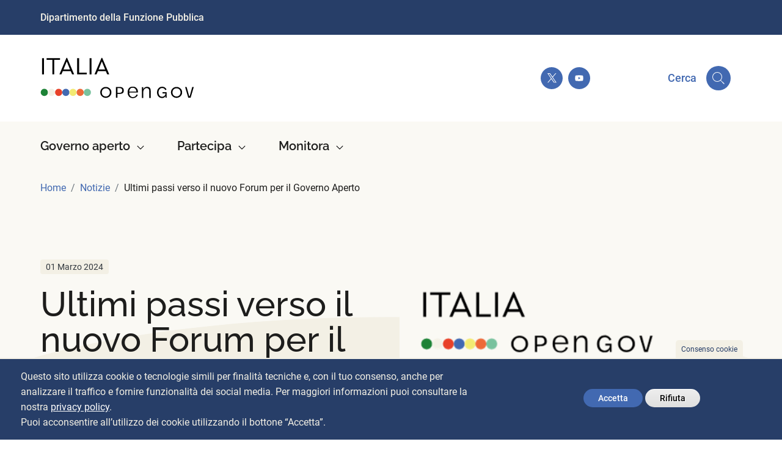

--- FILE ---
content_type: text/html; charset=UTF-8
request_url: https://open.gov.it/notizie/ultimi-passi-verso-forum-governo-aperto
body_size: 14958
content:
<!DOCTYPE html>
<html lang="it" dir="ltr" prefix="og: https://ogp.me/ns#">
  <head>
    <meta charset="utf-8" />
<script async src="https://www.googletagmanager.com/gtag/js?id=UA-110336918-9"></script>
<script>window.dataLayer = window.dataLayer || [];function gtag(){dataLayer.push(arguments)};gtag("js", new Date());gtag("set", "developer_id.dMDhkMT", true);gtag("config", "UA-110336918-9", {"groups":"default","anonymize_ip":true,"page_placeholder":"PLACEHOLDER_page_path","allow_ad_personalization_signals":false});</script>
<script>var _paq = _paq || [];(function(){var u=(("https:" == document.location.protocol) ? "https://dmlws-analytics.sogei.it/piwik/" : "https://dmlws-analytics.sogei.it/piwik/");_paq.push(["setSiteId", "59"]);_paq.push(["setTrackerUrl", u+"matomo.php"]);_paq.push(["setDoNotTrack", 1]);if (!window.matomo_search_results_active) {_paq.push(["trackPageView"]);}_paq.push(["setIgnoreClasses", ["no-tracking","colorbox"]]);_paq.push(["enableLinkTracking"]);var d=document,g=d.createElement("script"),s=d.getElementsByTagName("script")[0];g.type="text/javascript";g.defer=true;g.async=true;g.src=u+"matomo.js";s.parentNode.insertBefore(g,s);})();</script>
<meta name="description" content="Sono 38 le organizzazioni candidantesi per il Forum 2024/2027!" />
<link rel="canonical" href="https://open.gov.it/notizie/ultimi-passi-verso-forum-governo-aperto" />
<meta name="Generator" content="Drupal 10 (https://www.drupal.org)" />
<meta name="MobileOptimized" content="width" />
<meta name="HandheldFriendly" content="true" />
<meta name="viewport" content="width=device-width, initial-scale=1, shrink-to-fit=no" />
<style>div#sliding-popup, div#sliding-popup .eu-cookie-withdraw-banner, .eu-cookie-withdraw-tab {background: #273e68} div#sliding-popup.eu-cookie-withdraw-wrapper { background: transparent; } #sliding-popup h1, #sliding-popup h2, #sliding-popup h3, #sliding-popup p, #sliding-popup label, #sliding-popup div, .eu-cookie-compliance-more-button, .eu-cookie-compliance-secondary-button, .eu-cookie-withdraw-tab { color: #f3f0e5;} .eu-cookie-withdraw-tab { border-color: #f3f0e5;}</style>
<meta http-equiv="x-ua-compatible" content="ie=edge" />
<link rel="icon" href="/themes/custom/opengov/assets/favicon/favicon.ico" type="image/vnd.microsoft.icon" />
<link rel="alternate" hreflang="it" href="https://open.gov.it/notizie/ultimi-passi-verso-forum-governo-aperto" />
<script src="/sites/default/files/eu_cookie_compliance/eu_cookie_compliance.script.js?t29ylx" defer></script>
<script>window.a2a_config=window.a2a_config||{};a2a_config.callbacks=[];a2a_config.overlays=[];a2a_config.templates={};a2a_config.icon_color = "#4269b1";
a2a_config.orientation = "down";</script>

    <title>Ultimi passi verso il nuovo Forum per il Governo Aperto | Italia Open Gov</title>
    <link rel="stylesheet" media="all" href="/sites/default/files/css/css_XzUApe3Jix7g_yBT3QlDUCg8LSFMkkztleqpdokDoZI.css?delta=0&amp;language=it&amp;theme=opengov&amp;include=[base64]" />
<link rel="stylesheet" media="all" href="/sites/default/files/css/css_o6GrN2flcuUSIdCmZaQ1fBXXna_NmnMd05N9bofgYxc.css?delta=1&amp;language=it&amp;theme=opengov&amp;include=[base64]" />

    
  </head>
  <body class="layout-no-sidebars page-node-1114 node-1114 path-node node--type-news">
    <div class="skiplinks">
      <div class="container">
        <div class="row">
          <div class="col-12">
            <a class="sr-only sr-only-focusable" href="#main-content">Salta al contenuto principale</a>
            <a class="sr-only sr-only-focusable" href="#block-navigazioneprincipale">Skip to main navigation</a>
          </div>
        </div>
      </div>
    </div>
    
      <div class="dialog-off-canvas-main-canvas" data-off-canvas-main-canvas>
    <div id="page-wrapper">
  <div id="page">
    <header id="header" class="header" role="banner" aria-label="Intestazione del sito">
						<nav class="navbar navbar-dark bg-dark-blue" id="navbar-top">
									<div class="container">
										
					  <section class="region region-top-header hstack gap-2 justify-content-between align-items-center w-100">
    <nav role="navigation" aria-labelledby="block-topheadermenu-menu" id="block-topheadermenu" class="settings-tray-editable block block-menu navigation menu--top-header-menu" data-drupal-settingstray="editable">
            
  <h2 class="visually-hidden" id="block-topheadermenu-menu">Top Header Menu</h2>
  

        
                  <ul class="clearfix nav" data-component-id="bootstrap_barrio:menu">
                    <li class="nav-item">
                <a href="https://www.funzionepubblica.gov.it/" class="nav-link nav-link-https--wwwfunzionepubblicagovit-">Dipartimento della Funzione Pubblica</a>
              </li>
        </ul>
  



  </nav>

  </section>

															</div>
							</nav>
				<nav class="navbar navbar-light bg-white navbar-expand-lg" id="navbar-main">
			<div class="w-100 opengov-header-logo-social">
									<div class="container">
										<div class="opengov-header_container d-flex align-items-center">
						<button class="navbar-toggler collapsed" type="button" data-bs-toggle="collapse" data-bs-target="#CollapsingNavbar" aria-controls="CollapsingNavbar" aria-expanded="false" aria-label="Toggle navigation">
							<span class="navbar-toggler-icon"></span>
						</button>
						    <div class="opengov-logo-container">
    <a href="/" title="Home" rel="home" class="navbar-brand">
              <img src="/themes/custom/opengov/logo.svg" alt="Home" class="img-fluid d-inline-block align-top" />
            <span class="ml-2 d-none d-md-inline"></span>
    </a>
  </div>
<nav role="navigation" aria-labelledby="block-socialmenu-menu" id="block-socialmenu" class="settings-tray-editable block block-menu navigation menu--social-menu" data-drupal-settingstray="editable">
            
  <h2 class="visually-hidden" id="block-socialmenu-menu">Social Menu</h2>
  

        
              <ul class="clearfix nav">
                    <li class="nav-item">

                
        <a href="https://twitter.com/opengovitaly"  class="nav-link nav-item__social-icons nav-item__twitter-icon nav-link-https--twittercom-opengovitaly">
          <span class="visually-hidden">Open Gov Italia su Twitter</span>
        </a>

              </li>
                <li class="nav-item">

                
        <a href="https://www.youtube.com/channel/UCosreVXpcLHuQGHjc5CvGeg"  class="nav-link nav-item__social-icons nav-item__youtube-icon nav-link-https--wwwyoutubecom-channel-ucosrevxpclhuqghjc5cvgeg">
          <span class="visually-hidden">Open Gov Italia su Youtube</span>
        </a>

              </li>
        </ul>
  


  </nav>
<nav role="navigation" aria-labelledby="block-contentsearchblock-menu"  id="block-contentsearchblock" class="settings-tray-editable block block-menu navigation opengov-search" data-drupal-settingstray="editable">

	<button class="opengov-search__button btn btn-lg d-flex align-items-center" data-bs-toggle="modal" data-bs-target="#searchModal">
		<span class="opengov-search__label me-3">
			Cerca
		</span>
		  


<div class="opengov-icon">
  <span  class="opengov-icon__kit_sprite svg-wrapper d-flex justify-content-center align-items-center opengov-search__icon">
          
<svg class="">
  <use
    href="/themes/custom/opengov/assets/sprite_svg/sprite.svg#it-search"
    xlink:href="/themes/custom/opengov/assets/sprite_svg/sprite.svg#it-search">
  </use>
</svg>
      </span>
</div>

	</button>


			<div class="modal fade" id="searchModal" tabindex="-1" aria-labelledby="searchModalLabel" aria-hidden="true">
			<div class="modal-dialog modal-xl modal-fullscreen-lg-down">
				<div class="modal-content">
					<div class="modal-header">
						<button data-bs-dismiss="modal" aria-label="Close" class="btn btn-sm back-icon-bg me-2">
							  


<div class="opengov-icon">
  <span  class="opengov-icon__kit_sprite svg-wrapper d-flex justify-content-center align-items-center">
          
<svg class="">
  <use
    href="/themes/custom/opengov/assets/sprite_svg/sprite.svg#it-arrow-left"
    xlink:href="/themes/custom/opengov/assets/sprite_svg/sprite.svg#it-arrow-left">
  </use>
</svg>
      </span>
</div>

						</button>
						<h5 class="opengov-title h3" id="searchModalLabel">
							Cerca
						</h5>
						<button type="button" class="btn-close" data-bs-dismiss="modal" aria-label="Close"></button>
					</div>
					<div class="modal-body">
						<div>
  
<form class="content-search-form" data-drupal-selector="content-search-form" action="/notizie/ultimi-passi-verso-forum-governo-aperto" method="post" id="content-search-form" accept-charset="UTF-8">
  




        
  <div class="js-form-item js-form-type-textfield form-type-textfield js-form-item-key form-item-key form-no-label mb-3">
          <label for="edit-key" class="visually-hidden">Cerca</label>
              <div class="input-group">
              <div class="input-group-prepend">
        <span class="field-prefix input-group-text"><span class="content-search-lens-icon">
  <svg xmlns="http://www.w3.org/2000/svg" width="32" height="32" fill="#00295A" class="bi bi-search" viewBox="-4 -4 24 24">
    <path d="M11.742 10.344a6.5 6.5 0 1 0-1.397 1.398h-.001c.03.04.062.078.098.115l3.85 3.85a1 1 0 0 0 1.415-1.414l-3.85-3.85a1.007 1.007 0 0 0-.115-.1zM12 6.5a5.5 5.5 0 1 1-11 0 5.5 5.5 0 0 1 11 0z"/>
  </svg>
</span>
</span>
      </div>
            <input placeholder="Cerca contenuti su Italia Open Gov" data-drupal-selector="edit-key" type="text" id="edit-key" name="key" value="" size="60" maxlength="128" class="form-control" />

          <div class="input-group-append">
        <span class="field-suffix input-group-text"><span class="opengov-search-options">
  <span class="opengov-search-options--clear">
    <svg xmlns="http://www.w3.org/2000/svg" width="32" height="32" fill="currentColor" class="bi bi-x" viewBox="0 0 16 16">
      <path d="M4.646 4.646a.5.5 0 0 1 .708 0L8 7.293l2.646-2.647a.5.5 0 0 1 .708.708L8.707 8l2.647 2.646a.5.5 0 0 1-.708.708L8 8.707l-2.646 2.647a.5.5 0 0 1-.708-.708L7.293 8 4.646 5.354a.5.5 0 0 1 0-.708z"/>
    </svg>
  </span>
</span>
</span>
      </div>
              </div>
                  </div>
<div data-drupal-selector="search-suggestions" id="search-suggestions" class="js-form-wrapper form-wrapper mb-3"></div>
<input autocomplete="off" data-drupal-selector="form-e0fugrosjomlkbrbmwdybrvaw3wniel8he4epokcxi" type="hidden" name="form_build_id" value="form--e0FUGRosJoMlKBrbMwDyBRvAw3WNIEl8he4ePokCXI" class="form-control" />
<input data-drupal-selector="edit-content-search-form" type="hidden" name="form_id" value="content_search_form" class="form-control" />
<div data-drupal-selector="edit-actions" class="form-actions js-form-wrapper form-wrapper mb-3" id="edit-actions--2"><button class="content-search-submit btn-outline-primary button js-form-submit form-submit btn" data-drupal-selector="edit-submit" type="submit" id="edit-submit" name="content_submit" value="Ricerca avanzata">Ricerca avanzata</button>
</div>

</form>

</div>

					</div>
				</div>
			</div>
		</div>
	</nav>


					</div>
										</div>
							</div>

							<div class="w-100 opengov-nav-menu">
					<div class="container">
						<div class="collapse navbar-collapse justify-content-start opengov-collapse-menu" id="CollapsingNavbar">
															  <nav role="navigation" aria-labelledby="block-navigazioneprincipale-menu" id="block-navigazioneprincipale" class="settings-tray-editable block block-menu navigation menu--main" data-drupal-settingstray="editable">
            
  <h2 class="visually-hidden" id="block-navigazioneprincipale-menu">Navigazione principale</h2>
  

        
              <ul id="block-navigazioneprincipale" class="clearfix nav navbar-nav">
    
                      <li class="nav-item menu-item--expanded">
                                    <a href="" class="nav-link dropdown-toggle nav-link-" data-bs-toggle="dropdown" aria-expanded="false" aria-haspopup="true">Governo aperto</a>
                        <ul class="dropdown-menu">
    
                      <li class="nav-item menu-item--expanded submenu-under-link">
                                    <a href="/governo-aperto" class="nav-link--governo-aperto" data-drupal-link-system-path="node/19">Governo aperto</a>
                        <ul id="block-navigazioneprincipale" class="clearfix nav navbar-nav">
    
                      <li class="nav-item submenu-under-link">
                          <a href="/governo-aperto/guida-gli-scettici" class="nav-link--governo-aperto-guida-gli-scettici" data-drupal-link-system-path="node/605">Guida per gli scettici</a>
              </li>
    
    </ul>
  
              </li>
                      <li class="nav-item menu-item--collapsed submenu-under-link">
                          <a href="/governo-aperto/italia-ogp" class="nav-link--governo-aperto-italia-ogp" data-drupal-link-system-path="node/29">Italia in OGP</a>
              </li>
                      <li class="nav-item menu-item--expanded">
                                    <a href="/governo-aperto/piano-azione-nazionale" class="nav-link--governo-aperto-piano-azione-nazionale" data-drupal-link-system-path="node/530">Piano d’Azione Nazionale</a>
                        <ul id="block-navigazioneprincipale" class="clearfix nav navbar-nav">
    
                      <li class="nav-item submenu-under-link">
                          <a href="/governo-aperto/piano-nazionale/6nap" class="nav-link--governo-aperto-piano-nazionale-6nap" data-drupal-link-system-path="node/1409">6° Piano d’Azione Nazionale per il governo aperto</a>
              </li>
                      <li class="nav-item submenu-under-link">
                          <a href="/governo-aperto/piano-nazionale/5nap" class="nav-link--governo-aperto-piano-nazionale-5nap" data-drupal-link-system-path="node/52">5° Piano d’Azione Nazionale per il governo aperto</a>
              </li>
                      <li class="nav-item submenu-under-link">
                          <a href="/governo-aperto/piano-nazionale/4nap" class="nav-link--governo-aperto-piano-nazionale-4nap" data-drupal-link-system-path="node/38">4° Piano d’Azione Nazionale per il governo aperto</a>
              </li>
                      <li class="nav-item submenu-under-link">
                          <a href="/governo-aperto/piano-azione-nazionale#consulta-le-edizioni-precedenti" class="nav-link--governo-aperto-piano-azione-nazionaleconsulta-le-edizioni-precedenti" data-drupal-link-system-path="node/530">Edizioni precedenti</a>
              </li>
    
    </ul>
  
              </li>
    
    </ul>
  
              </li>
                      <li class="nav-item menu-item--expanded">
                                    <a href="" class="nav-link dropdown-toggle nav-link-" data-bs-toggle="dropdown" aria-expanded="false" aria-haspopup="true">Partecipa</a>
                        <ul class="dropdown-menu">
    
                      <li class="nav-item menu-item--expanded">
                                    <a href="/partecipa/fare-governo-aperto" class="nav-link--partecipa-fare-governo-aperto" data-drupal-link-system-path="node/676">Fare governo aperto</a>
                        <ul id="block-navigazioneprincipale" class="clearfix nav navbar-nav">
    
                      <li class="nav-item submenu-under-link">
                          <a href="/partecipa/governo-aperto/hub-partecipazione" class="nav-link--partecipa-governo-aperto-hub-partecipazione" data-drupal-link-system-path="node/970">Hub Partecipazione</a>
              </li>
                      <li class="nav-item submenu-under-link">
                          <a href="/partecipa/governo-aperto/piattaforma-partecipa" target="_self" class="nav-link--partecipa-governo-aperto-piattaforma-partecipa" data-drupal-link-system-path="node/853">Piattaforma ParteciPa</a>
              </li>
                      <li class="nav-item submenu-under-link">
                          <a href="/partecipa/governo-aperto/esperienze" class="nav-link--partecipa-governo-aperto-esperienze" data-drupal-link-system-path="node/686">Esperienze</a>
              </li>
                      <li class="nav-item submenu-under-link">
                          <a href="/partecipa/governo-aperto/corsi-online" class="nav-link--partecipa-governo-aperto-corsi-online" data-drupal-link-system-path="node/790">Corsi online</a>
              </li>
    
    </ul>
  
              </li>
                      <li class="nav-item menu-item--expanded submenu-under-link">
                                    <a href="/partecipa/community-ogp-italia" class="nav-link--partecipa-community-ogp-italia" data-drupal-link-system-path="node/60">Community OGP Italia</a>
                        <ul id="block-navigazioneprincipale" class="clearfix nav navbar-nav">
    
                      <li class="nav-item submenu-under-link">
                          <a href="/partecipa/community-ogp-italia/forum-governo-aperto" class="nav-link--partecipa-community-ogp-italia-forum-governo-aperto" data-drupal-link-system-path="node/1299">Forum per il governo aperto</a>
              </li>
                      <li class="nav-item submenu-under-link">
                          <a href="/partecipa/community-ogp-italia/forum-multistakeholder-2022-2023" class="nav-link--partecipa-community-ogp-italia-forum-multistakeholder-2022-2023" data-drupal-link-system-path="node/610">Forum Multistakeholder 22-23</a>
              </li>
    
    </ul>
  
              </li>
                      <li class="nav-item menu-item--expanded">
                                    <a href="/partecipa/open-gov-week" class="nav-link--partecipa-open-gov-week" data-drupal-link-system-path="node/460">Open Gov Week</a>
                        <ul id="block-navigazioneprincipale" class="clearfix nav navbar-nav">
    
                      <li class="nav-item submenu-under-link">
                          <a href="/partecipa/open-gov-week/2025" class="nav-link--partecipa-open-gov-week-2025" data-drupal-link-system-path="node/1587">Open Gov Week 2025</a>
              </li>
                      <li class="nav-item submenu-under-link">
                          <a href="/partecipa/open-gov-week/2024" class="nav-link--partecipa-open-gov-week-2024" data-drupal-link-system-path="node/1328">Open Gov Week 2024</a>
              </li>
                      <li class="nav-item submenu-under-link">
                          <a href="/partecipa/open-gov-week/2023" class="nav-link--partecipa-open-gov-week-2023" data-drupal-link-system-path="node/830">Open Gov Week 2023</a>
              </li>
                      <li class="nav-item submenu-under-link">
                          <a href="/partecipa/open-gov-week/2022" class="nav-link--partecipa-open-gov-week-2022" data-drupal-link-system-path="node/458">Open Gov Week 2022</a>
              </li>
    
    </ul>
  
              </li>
                      <li class="nav-item menu-item--expanded submenu-under-link">
                                    <a href="/partecipa/premio-open-gov-champion" class="nav-link--partecipa-premio-open-gov-champion" data-drupal-link-system-path="node/459">Premio Opengov Champion</a>
                        <ul id="block-navigazioneprincipale" class="clearfix nav navbar-nav">
    
                      <li class="nav-item submenu-under-link">
                          <a href="/partecipa/premio-opengov-champion/2022" class="nav-link--partecipa-premio-opengov-champion-2022" data-drupal-link-system-path="node/483">Premio Open Gov Champion 2022</a>
              </li>
                      <li class="nav-item submenu-under-link">
                          <a href="/partecipa/premio-opengov-champion/2021" class="nav-link--partecipa-premio-opengov-champion-2021" data-drupal-link-system-path="node/68">Premio Open Gov Champion 2021</a>
              </li>
    
    </ul>
  
              </li>
    
    </ul>
  
              </li>
                      <li class="nav-item menu-item--expanded submenu-under-link">
                                    <a href="" class="nav-link dropdown-toggle nav-link-" data-bs-toggle="dropdown" aria-expanded="false" aria-haspopup="true">Monitora</a>
                        <ul class="dropdown-menu">
    
                      <li class="nav-item menu-item--expanded submenu-under-link">
                                    <a href="/monitora/monitora" class="nav-link--monitora-monitora" data-drupal-link-system-path="node/151">Monitora</a>
                        <ul id="block-navigazioneprincipale" class="clearfix nav navbar-nav">
    
                      <li class="nav-item submenu-under-link">
                          <a href="/governo-aperto/piano-nazionale/6nap/monitoraggio" class="nav-link--governo-aperto-piano-nazionale-6nap-monitoraggio" data-drupal-link-system-path="node/1480">Avanzamento 6NAP</a>
              </li>
                      <li class="nav-item submenu-under-link">
                          <a href="/governo-aperto/piano-nazionale/5nap/monitoraggio" class="nav-link--governo-aperto-piano-nazionale-5nap-monitoraggio" data-drupal-link-system-path="node/643">Avanzamento 5NAP</a>
              </li>
    
    </ul>
  
              </li>
    
    </ul>
  
              </li>
    
    </ul>
  


  </nav>


																						</div>
												</div>
					</div>
											</div>
</nav></header>

          <div class="highlighted">
        <aside class="container-fluid section clearfix" role="complementary">
            <div data-drupal-messages-fallback class="hidden"></div>


        </aside>
      </div>
            <div id="main-wrapper" class="layout-main-wrapper clearfix">
              <div id="main" class="container-fluid p-0">
            <div id="block-breadcrumbs" class="settings-tray-editable block block-system block-system-breadcrumb-block" data-drupal-settingstray="editable">
	
		
			<div class="content container">
			
  <nav role="navigation" aria-label="breadcrumb" style="">
  <ol class="breadcrumb">
            <li class="breadcrumb-item">
        <a href="/">Home</a>
      </li>
                <li class="breadcrumb-item">
        <a href="/notizie">Notizie</a>
      </li>
                <li class="breadcrumb-item active">
        Ultimi passi verso il nuovo Forum per il Governo Aperto
      </li>
        </ol>
</nav>


		</div>
	</div>


          <div class="row g-0 row-offcanvas row-offcanvas-left clearfix">
              <main class="main-content col" id="content" role="main">
                <section class="section">
                  <a id="main-content" tabindex="-1"></a>
                    <div id="block-main-page-content" class="block block-system block-system-main-block">
  
    
      <div class="content">
      

<article class="node node--type-news node--view-mode-full clearfix">
  <header>
    
        
      </header>
  <div class="node__content clearfix">
    



  <div  class="opengov-layout-page-detail">
    <div class="opengov-layout-page-detail__header">
      <div class="container">
        <div class="row align-items-center">
          
                      <div  class="opengov-layout-page-detail__header-first col-12 col-lg-6 order-2 order-lg-1 mt-2 mt-lg-0">
              <div class="block block-layout-builder block-field-blocknodenewsfield-date">
  
    
      <div class="content">
      
<div class="field field--name-field-date field--type-datetime field--label-hidden">
		    

<div  class="opengov-badge opengov-badge--default badge bg-default" >
   <time datetime="2024-03-01T12:00:00Z" class="datetime">01 Marzo 2024</time>

</div>

	</div>

    </div>
  </div>
<div class="block block-layout-builder block-field-blocknodenewstitle">
  
    
      <div class="content">
      <h1 class="field field--name-title field--type-string field--label-hidden">Ultimi passi verso il nuovo Forum per il Governo Aperto</h1>

    </div>
  </div>

            </div>
          
                      <div  class="opengov-layout-page-detail__header-second col-12 order-1 order-lg-2 col-lg-6 order-1 order-lg-2">
              <div class="block block-layout-builder block-field-blocknodenewsfield-media-image">
  
    
      <div class="content">
      <div class="field field-name-field-media-image"><div class="opengov_ds-images">
  <div class="field field-name-field-media-image">    <picture>
                  <source srcset="/sites/default/files/styles/opengov_landscape_large_679_404/public/media/images/2023-10/Card_consulta_ogp.png?itok=fJ0vjj_R 1x, /sites/default/files/styles/opengov_landscape_large_679_404/public/media/images/2023-10/Card_consulta_ogp.png?itok=fJ0vjj_R 2x" media="(min-width: 576px)" type="image/png" width="679" height="404"/>
              <source srcset="/sites/default/files/styles/opengov_landscape_small_431_256/public/media/images/2023-10/Card_consulta_ogp.png?itok=m9YHz_kv 1x, /sites/default/files/styles/opengov_landscape_small_431_256/public/media/images/2023-10/Card_consulta_ogp.png?itok=m9YHz_kv 2x" type="image/png" width="431" height="256"/>
                  <img loading="eager" width="431" height="256" src="/sites/default/files/styles/opengov_landscape_small_431_256/public/media/images/2023-10/Card_consulta_ogp.png?itok=m9YHz_kv" alt="Consultazione_strategia_open_gov" title="Strategia nazionale per il Governo aperto" />

  </picture>

</div>

</div>
</div>

    </div>
  </div>

            </div>
          
                  </div>
      </div>
    </div>

        <section class="opengov-layout-page-detail__pre-content-first">
  <div class="container">
    <div class="row">
      <div class="opengov-layout-page-detail__content-wrapper d-flex align-items-center">
        <div class="block block-layout-builder block-extra-field-blocknodenewsaddtoany">
  
    
      <div class="content">
      <div id="add-to-any" class="share add-to-any"><div class="dropdown"><button class="btn btn-social-share d-flex align-items-cente ms-n4 top-100" type="button" id="dropdownMenuSocial" data-bs-toggle="dropdown" aria-expanded="false"><svg class="opengov-a2a-svg me-2"><use
    href="/themes/custom/opengov/assets/sprite_svg/sprite.svg#it-share"
    xlink:href="/themes/custom/opengov/assets/sprite_svg/sprite.svg#it-share"></use></svg>

      Share

        
<svg class="opengov-a2a-svg it-expand ms-2"><use
    href="/themes/custom/opengov/assets/sprite_svg/sprite.svg#it-expand"
    xlink:href="/themes/custom/opengov/assets/sprite_svg/sprite.svg#it-expand"></use></svg></button><ul class="dropdown-menu p-4" aria-labelledby="dropdownMenuSocial"><li><span class="a2a_kit a2a_kit_size_15 addtoany_list dropdown-item d-flex flex-column p-0" data-a2a-url="https://open.gov.it/notizie/ultimi-passi-verso-forum-governo-aperto" data-a2a-title="Ultimi passi verso il nuovo Forum per il Governo Aperto"><a class="a2a_button_twitter py-2  opengov-a2a-icon">Twitter</a><a class="a2a_button_facebook py-2  opengov-a2a-icon">Facebook</a><a class="a2a_button_linkedin py-2  opengov-a2a-icon">Linkedin</a><a class="a2a_button_telegram py-2  opengov-a2a-icon">Telegram</a><a class="a2a_button_email py-2  opengov-a2a-icon">Mail</a></span></li></ul></div></div>
    </div>
  </div>
<div class="block block-layout-builder block-field-blocknodenewsfield-reading-time">
  
    
      <div class="content">
      
<div class="field field--name-field-reading-time field--type-integer field--label-hidden ms-2">
        <div>
      <svg class="me-2">
        <use
          href="/themes/custom/opengov/assets/sprite_svg/sprite.svg#it-clock"
          xlink:href="/themes/custom/opengov/assets/sprite_svg/sprite.svg#it-clock">
        </use>
      </svg>
      <span class="align-middle fst-italic">
        4<span class="text-lowercase">' Di lettura</span>
      </span>
    </div>
  </div>
    </div>
  </div>

      </div>
    </div>
  </div>
</section>


<section class="opengov-layout-page-detail__content">
  <div class="container">
    <div class="row">
              <div  class="col-12 col-lg-8 opengov-layout-page-detail__main">
          <div class="block block-layout-builder block-extra-field-blocknodenewscontent-moderation-control">
  
    
      <div class="content">
      
    </div>
  </div>
<div class="block block-layout-builder block-extra-field-blocknodenewstoc-js">
  
    
      <div class="content">
      
<div id="sticky-anchor"></div>
<div  class="toc-js opengov-tocjs" id="toc-js-node-1114" data-selectors=":not(&#039;#upper-feedback-content&#039;) &gt; h2" data-selectors-minimum="1" data-container=".node" data-prefix="" data-list-type="ul" data-back-to-top="0" data-back-to-top-label="Torna su" data-smooth-scrolling="1" data-scroll-to-offset="0" data-highlight-on-scroll="1" data-highlight-offset="100" data-sticky="0" data-sticky-offset="0" data-sticky-stop="" data-sticky-stop-padding="0">
  <div  class="toc-title h2">Indice della pagina</div>
  <nav aria-label="Indice della pagina"></nav>
</div>

    </div>
  </div>
<div class="block block-layout-builder block-field-blocknodenewsbody">
  
    
      <div class="content">
      
            <div class="clearfix text-formatted field field--name-body field--type-text-with-summary field--label-hidden field__item"><p>Sono 38 le organizzazioni candidantesi per il mandato del Forum 2024/2027! Un esito che dimostra l’importanza attribuita dalla società civile al voler essere al fianco delle amministrazioni pubbliche nelle politiche di apertura promosse dall’Italia, membro della partnership mondiale per il governo aperto. Significativa e ampia nel complesso la partecipazione che vede coinvolte 15 PA e 23 OSC della Community OGPIT.&nbsp;</p>

<p><br>
È in corso la verifica dei requisiti previsti dal Regolamento del Forum e gli stessi dovranno risultare perfezionati entro il 12 marzo, a valle della definizione della nuova composizione del Forum. &nbsp;Le riunione, che porteranno a selezionare gli 11 rappresentanti previsti per ciascuna delle componenti, si terranno <strong>on line il 4 marzo</strong> e saranno &nbsp;aperte, con diritto di voto, alle organizzazioni interessate a partecipare. &nbsp;Gli orari previsti sono: 12.00/13.00 per le PA &nbsp;e 15.30/16.30 per le OSC.<br>
&nbsp;<br>
Apposita mail, con le modalità di iscrizione e l’orario, sarà inviata a breve alle organizzazioni aderenti alla Community.<br>
Di seguito l’elenco delle candidate: consulta le schede descrittive degli impegni trasformativi proposti accedendovi dai rispettivi link.&nbsp;<br>
&nbsp;<br>
<strong>Organizzazioni della società civile candidate</strong></p>

<ol>
	<li><a href="https://open.gov.it/sites/default/files/media/documents/2024-03/Associazione%20della%20Comunicazione%20Pubblica%20e%20Istituzionale%20-%20Compubblica.pdf" title="Associazione della Comunicazione Pubblica e Istituzionale – Compubblica&nbsp;">Associazione della Comunicazione Pubblica e Istituzionale – Compubblica&nbsp;</a></li>
	<li><a href="https://open.gov.it/sites/default/files/media/documents/2024-03/Associazione%20LibreItalia%20ONLUS.pdf" title="Associazione LibreItalia ONLUS - scheda">&nbsp;Associazione LibreItalia ONLUS</a></li>
	<li><a href="https://open.gov.it/sites/default/files/media/documents/2024-03/Associazione%20_Lista%20Civica%20La%20Piazza_.pdf" title="Associazione _Lista Civica La Piazza - Scheda">Associazione "Lista Civica La Piazz</a>a"</li>
	<li><a href="https://open.gov.it/sites/default/files/media/documents/2024-03/BiPart%20Impresa%20sociale%20srl.s.pdf" title="BiPart Impresa sociale srl.s  - scheda">BiPart Impresa sociale srl</a></li>
	<li><a href="https://open.gov.it/sites/default/files/media/documents/2024-03/Federmanager%20Minerva.pdf" title="Federmanager Minerva - scheda">FEDERMANAGER Minerva</a></li>
	<li><a href="https://open.gov.it/sites/default/files/media/documents/2024-03/Fondaca%20Fondazione%20per%20la%20cittadinanza%20attiva%202.pdf" title="Fondaca Fondazione per la cittadinanza attiva - scheda">Fondaca, Fondazione per la cittadinanza attiva</a></li>
	<li><a href="https://open.gov.it/sites/default/files/media/documents/2024-03/FONDAZIONE%20ETICA.pdf" title="FONDAZIONE ETICA - scheda">FONDAZIONE ETICA</a></li>
	<li><a href="https://open.gov.it/sites/default/files/media/documents/2024-03/FONDAZIONE%20PRIORITALIA.s.pdf" title="FONDAZIONE PRIORITALIA.s - scheda">FONDAZIONE PRIORITALIA</a></li>
	<li><a href="https://open.gov.it/sites/default/files/media/documents/2024-03/INCLUSIONE%20DONNA.s.pdf" title="INCLUSIONE DONNA.s - scheda">INCLUSIONE DONNA</a></li>
	<li><a href="https://open.gov.it/sites/default/files/media/documents/2024-03/LIBenter%20L_Italia%20bene%20comune%20nuova%20trasparente%20europea%20responsabile.pdf" title="LIBenter L'Italia bene comune nuova trasparente europea responsabile  - scheda">LIBenter L'Italia bene comune nuova trasparente europea responsabile</a></li>
	<li><a href="https://open.gov.it/sites/default/files/media/documents/2024-03/Moby%20Dick%20ETS.pdf" title="Moby Dick ETS - scheda">Moby Dick ETS</a></li>
	<li><a href="https://open.gov.it/sites/default/files/media/documents/2024-03/Monithon%20Europe%20ETS.pdf" title="Monithon Europe ETS - scheda">Monithon Europe ETS</a></li>
	<li><a href="https://open.gov.it/sites/default/files/media/documents/2024-03/OPEN%20IMPACT%20SRL.s.pdf" title="OPEN IMPACT SRL.s - scheda">OPEN IMPACT SRL</a></li>
	<li><a href="https://open.gov.it/sites/default/files/media/documents/2024-03/PAsocial.pdf" title="PAsocial - scheda">Pasocial</a></li>
	<li><a href="https://open.gov.it/sites/default/files/media/documents/2024-03/PIARC%20Italia.pdf" title="PIARC Italia - scheda">PIARC Italia</a></li>
	<li><a href="https://open.gov.it/sites/default/files/media/documents/2024-03/PIU_%20DEMOCRAZIA%20ITALIA.pdf" title="PIU'_ DEMOCRAZIA ITALIA - scheda">PIU' DEMOCRAZIA ITALIA</a></li>
	<li><a href="https://open.gov.it/sites/default/files/media/documents/2024-03/REACT%20SRL.pdf" title="REACT SRL - scheda">REACT SRL</a></li>
	<li><a href="https://open.gov.it/sites/default/files/media/documents/2024-03/Scuola%20di%20Capitale%20Sociale%20A.p.pdf" title="Schuola di capitale Sociale - scheda">Scuola di Capitale Sociale A.p.s</a></li>
	<li><a href="https://open.gov.it/sites/default/files/media/documents/2024-03/Stati%20Generali%20dell_Innovazione.s.pdf" title="Stati Generali dell_Innovazione.s - scheda">Stati Generali dell'Innovazione</a></li>
	<li><a href="https://open.gov.it/sites/default/files/media/documents/2024-03/The%20Good%20Lobby%20.pdf" title="The Good Lobby - scheda">The Good Lobby</a></li>
	<li><a href="https://open.gov.it/sites/default/files/media/documents/2024-03/Transparency%20International%20Italia.s.pdf" title="Transparency International Italia.s - scheda">Transparency International Italia</a></li>
	<li><a href="https://open.gov.it/sites/default/files/media/documents/2024-03/Web%20Press%20Media%20Reporter%20APS.pdf" title="Web Press Media Reporter APS - scheda">Web Press Media Reporter APS</a></li>
	<li><a href="https://open.gov.it/sites/default/files/media/documents/2024-03/Centro%20Culturale%20San%20Martino%2C%20Regione%20Puglia%20-%20ETS%202.pdf" title="Centro Culturale San Martino, Regione Puglia - scheda">Centro Culturale San Martino, Regione Puglia – ETS</a></li>
</ol>

<p>&nbsp;<br>
<strong>Amministrazioni pubbliche candidate</strong></p>

<ol>
	<li><a href="https://open.gov.it/sites/default/files/media/documents/2024-03/Agenzia%20per%20l_Italia%20Digitale.pdf" title="Agid - scheda">Agenzia per l'Italia Digitale</a></li>
	<li><a href="https://open.gov.it/sites/default/files/media/documents/2024-03/Autorit%C3%A0%20Nazionale%20Anticorruzione.pdf" title="Agid - scheda">ANAC (Autorità Nazionale Anticorruzione)</a></li>
	<li><a href="https://open.gov.it/sites/default/files/media/documents/2024-03/Consiglio%20Nazionale%20dei%20Giovani.pdf" title="Consiglio Nazionale Giovani  - Scheda">Consiglio Nazionale dei Giovani</a></li>
	<li><a href="https://open.gov.it/sites/default/files/media/documents/2024-03/Istituto%20Nazionale%20della%20previdenza%20sociale%20-%20INPS.pdf" title="INPS - Scheda">Istituto Nazionale della Previdenza Social</a>e</li>
	<li><a href="https://open.gov.it/sites/default/files/media/documents/2024-03/MASE%20Ministero%20dell_Ambiente%20e%20della%20Sicurezza%20Energetica.pdf" title="MASE - scheda">MASE Ministero dell’Ambiente e della Sicurezza Energetica</a></li>
	<li><a href="https://open.gov.it/sites/default/files/media/documents/2024-03/DiPE.pdf" title="Dipe - scheda">PCM - Dipartimento per la programmazione ed il coordinamento della politica economica</a></li>
	<li><a href="https://open.gov.it/sites/default/files/media/documents/2024-03/Dipartimento%20per%20la%20Trasformazione%20Digitale_0.pdf" title="Dipartimento Trasformazione Digitale - scheda">PCM - Dipartimento per la Trasformazione Digitale</a></li>
	<li><a href="https://open.gov.it/sites/default/files/media/documents/2024-03/Regione%20Emilia%20Romagna.pdf" title="Regione Emilia Romagna - scheda">Regione Emilia-Romagna</a></li>
	<li><a href="https://open.gov.it/sites/default/files/media/documents/2024-03/Regione%20Liguria.pdf" title="Regione Liguria - scheda">Regione Liguria</a></li>
	<li><a href="https://open.gov.it/sites/default/files/media/documents/2024-03/Regione%20Puglia.pdf" title="Regione Puglia - scheda">Regione Puglia</a></li>
	<li><a href="https://open.gov.it/sites/default/files/media/documents/2024-03/Rete%20Ferroviaria%20Italiana%20SpA.pdf" title="Rete Ferroviaria Italiana - scheda">Rete Ferroviaria Italiana SpA</a></li>
	<li><a href="https://open.gov.it/sites/default/files/media/documents/2024-03/ROMA%20CAPITALE%20-%20Dip%20Decentramento%20Servizi%20delegati%20%20Direzione%20centrale%20serv%20elett%20e%20UO%20Partecipazione.pdf" title="Roma Capitale - scheda">ROMA CAPITALE - Dipartimento Decentramento, Servizi delegati e Città in 15 minuti - Direzione centrale servizi elettorali e U.O. Partecipazione</a></li>
	<li><a href="https://open.gov.it/sites/default/files/media/documents/2024-03/Scuola%20Nazionale%20dell_Amministrazione.pdf" title="SNA  - scheda">Scuola Nazionale dell'Amministrazion</a>e</li>
	<li><a href="https://open.gov.it/sites/default/files/media/documents/2024-03/Unione%20Bassa%20Reggiana.pdf" title="Unione Bassa Reggiana  - scheda">Unione Bassa Reggiana</a></li>
	<li><a href="https://open.gov.it/sites/default/files/media/documents/2024-03/Unione%20della%20Romagna%20Faentina.pdf" title="Unione Romagna Faentina - scheda">Unione della Romagna Faentina</a><br>
	&nbsp;</li>
</ol>

<p>&nbsp;</p></div>
      
    </div>
  </div>
<div id="opg-feedback">
  <div class="icon">
    <svg class="opengov-button__icon">
      <use
        href="/themes/custom/opengov/assets/sprite_svg/sprite.svg#it-comment"
        xlink:href="/themes/custom/opengov/assets/sprite_svg/sprite.svg#it-comment">
      </use>
    </svg>  
  </div>
  <div class="opengov-card opengov-card--box shadowed">
    <div class="opengov-card__content opengov-card__content__blue">
      <div class="opengov-card__body">
                  <div id="feedback-message"><div id="upper-feedback-content"><h2>È stato utile?</h2>
<span class="feedback-yes-button"><input class="feedback-btn feedback-btn__yes button js-form-submit form-submit form-control" id="feedback-yes-button-1114" data-node-id="1114" data-feedback="yes" type="submit" name="op" value="Si" /><label class="visually-hidden" for="feedback-yes-button-1114">Si</label>
</span><span class="feedback-no-button"><input class="feedback-btn feedback-btn__no button js-form-submit form-submit form-control" id="feedback-no-button-1114" data-node-id="1114" data-feedback="no" type="submit" name="op" value="No" /><label class="visually-hidden" for="feedback-no-button-1114">No</label>
</span></div>

<form class="admin-feedback-form" data-drupal-selector="admin-feedback-form" action="/notizie/ultimi-passi-verso-forum-governo-aperto" method="post" id="admin-feedback-form" accept-charset="UTF-8">
  <div id="feedback-msg-result"></div>





  <div class="js-form-item js-form-type-textarea form-type-textarea js-form-item-feedback-message form-item-feedback-message mb-3">
          <label id="edit-feedback-label" for="edit-feedback-message">Extra feedback</label>
                    <div class="form-textarea-wrapper">
  <textarea id="edit-feedback-message" data-drupal-selector="edit-feedback-message" name="feedback_message" rows="5" cols="60" class="form-textarea form-control resize-vertical"></textarea>
</div>

                      </div>
<input id="feedback-id" data-drupal-selector="edit-feedback-id" type="hidden" name="feedback_id" value="" class="form-control" />
<input class="feedback-btn feedback-btn__send-comment button js-form-submit form-submit form-control" data-drupal-selector="edit-feedback-send" type="submit" id="edit-feedback-send" name="op" value="Invia feedback" />
<input autocomplete="off" data-drupal-selector="form-froqofiynnklavmy999pjmdssetks-2a0zww2brpomo" type="hidden" name="form_build_id" value="form-FrOqofiYnNklavmy999PjmdssETks_2A0Zww2BrPOmo" class="form-control" />
<input data-drupal-selector="edit-admin-feedback-form" type="hidden" name="form_id" value="admin_feedback_form" class="form-control" />

</form>
</div>

              </div>
    </div>
  </div>
</div>
        </div>
                    <aside  class="col-12 col-lg-4">
          <div class="block block-layout-builder block-extra-field-blocknodenewstoc-js">
  
    
      <div class="content">
      
<div id="sticky-anchor"></div>
<div  class="toc-js opengov-tocjs" id="toc-js-node-1114" data-selectors=":not(&#039;#upper-feedback-content&#039;) &gt; h2" data-selectors-minimum="1" data-container=".node" data-prefix="" data-list-type="ul" data-back-to-top="0" data-back-to-top-label="Torna su" data-smooth-scrolling="1" data-scroll-to-offset="0" data-highlight-on-scroll="1" data-highlight-offset="100" data-sticky="0" data-sticky-offset="0" data-sticky-stop="" data-sticky-stop-padding="0">
  <div  class="toc-title h2">Indice della pagina</div>
  <nav aria-label="Indice della pagina"></nav>
</div>

    </div>
  </div>
<div class="block block-layout-builder block-field-blocknodenewsfield-arguments">
  
    
      <div class="content">
      <div class="field field-name-field-arguments">  


<div  class="opengov-card opengov-card--box shadowed">
  
  <div class="opengov-card__content">
    
    
        <div class="opengov-card__title">
      


	<h3  class="opengov-title h4">

					Argomenti
			</h3>

    </div>
    
          <div class="opengov-card__body">
        
<span id="taxonomy-term-103" class="taxonomy-term vocabulary-arguments">
  


<a
   class="btn opengov-button opengov-button--no_icon btn-primary"
      href="/cerca?f%5B0%5D=argomenti%3A103" role="button" title="OGP"
      >

      OGP
  
  </a>

</span>

      </div>
    
      </div>
</div>
</div>

    </div>
  </div>
<div class="views-element-container block block-views block-views-blockog-related-contents-related-contents">
  
      <h3 class="h4">Contenuti correlati</h3>
    
      <div class="content">
      <div><div class="view view-og-related-contents view-id-og_related_contents view-display-id-related_contents js-view-dom-id-2af30c0943f505c3663a3c20b421cac1033c92e9ab53c81bb8a896c1457a937a">
  
    
      
      <div class="view-content row">
          <div class="views-row">
    


<article class="node node--type-news node--view-mode-teaser-minimal-icon clearfix">
  <div class="node__content clearfix">
    


<div  class="opengov-list-item-plain opengov-list-item-plain--icon" >

    <div class="d-flex ps-3 pe-3 pb-2">
    <div class="opengov-list-item-plain__icon pt-1">
        


<div class="opengov-icon">
  <span  class="opengov-icon__kit_sprite_circle svg-wrapper d-flex justify-content-center align-items-center icon-bg-yellow">
          
<svg class="">
  <use
    href="/themes/custom/opengov/assets/sprite_svg/sprite.svg#it-horn"
    xlink:href="/themes/custom/opengov/assets/sprite_svg/sprite.svg#it-horn">
  </use>
</svg>
      </span>
</div>

    </div>
  
      <div class="content-wrapper ps-4">
          <div class="opengov-list-item-plain__pre-title">
      
            <div class="field field--name-field-date field--type-datetime field--label-hidden field__item"><time datetime="2025-12-16T12:00:00Z" class="datetime">16 Dicembre 2025</time>
</div>
      
    </div>
    
        <header class="opengov-list-item-plain__title">
      


	<h4  class="opengov-title h6">

					<a href=/notizie/forum-governo-aperto-via-votazione-eleggere title="Forum per il Governo Aperto: al via la votazione per eleggere nuovo componente delle Organizzazioni della Società Civile">
				Forum per il Governo Aperto: al via la votazione per eleggere nuovo componente delle Organizzazioni della Società Civile
			</a>
			</h4>

    </header>
    
        


<a
   class="btn opengov-button opengov-button--link btn-link"
      href="/notizie/forum-governo-aperto-via-votazione-eleggere" role="button" title="Vai al contenuto"
      >

      Vai al contenuto
  
    <svg class="opengov-button__icon">
		<use
      href="/themes/custom/opengov/assets/sprite_svg/sprite.svg#it-arrow-right"
      xlink:href="/themes/custom/opengov/assets/sprite_svg/sprite.svg#it-arrow-right">
    </use>
  </svg>
  </a>

          </div>
  </div>
  </div>

  </div>
</article>
  </div>
    <div class="views-row">
    


<article class="node node--type-news node--view-mode-teaser-minimal-icon clearfix">
  <div class="node__content clearfix">
    


<div  class="opengov-list-item-plain opengov-list-item-plain--icon" >

    <div class="d-flex ps-3 pe-3 pb-2">
    <div class="opengov-list-item-plain__icon pt-1">
        


<div class="opengov-icon">
  <span  class="opengov-icon__kit_sprite_circle svg-wrapper d-flex justify-content-center align-items-center icon-bg-yellow">
          
<svg class="">
  <use
    href="/themes/custom/opengov/assets/sprite_svg/sprite.svg#it-horn"
    xlink:href="/themes/custom/opengov/assets/sprite_svg/sprite.svg#it-horn">
  </use>
</svg>
      </span>
</div>

    </div>
  
      <div class="content-wrapper ps-4">
          <div class="opengov-list-item-plain__pre-title">
      
            <div class="field field--name-field-date field--type-datetime field--label-hidden field__item"><time datetime="2025-09-23T12:00:00Z" class="datetime">23 Settembre 2025</time>
</div>
      
    </div>
    
        <header class="opengov-list-item-plain__title">
      


	<h4  class="opengov-title h6">

					<a href=/notizie/ogp-global-summit-2025-si-terra-spagna-6-10 title="OGP Global Summit 2025, si terrà in Spagna dal 6 al 10 ottobre">
				OGP Global Summit 2025, si terrà in Spagna dal 6 al 10 ottobre
			</a>
			</h4>

    </header>
    
        


<a
   class="btn opengov-button opengov-button--link btn-link"
      href="/notizie/ogp-global-summit-2025-si-terra-spagna-6-10" role="button" title="Vai al contenuto"
      >

      Vai al contenuto
  
    <svg class="opengov-button__icon">
		<use
      href="/themes/custom/opengov/assets/sprite_svg/sprite.svg#it-arrow-right"
      xlink:href="/themes/custom/opengov/assets/sprite_svg/sprite.svg#it-arrow-right">
    </use>
  </svg>
  </a>

          </div>
  </div>
  </div>

  </div>
</article>
  </div>
    <div class="views-row">
    


<article class="node node--type-news node--view-mode-teaser-minimal-icon clearfix">
  <div class="node__content clearfix">
    


<div  class="opengov-list-item-plain opengov-list-item-plain--icon" >

    <div class="d-flex ps-3 pe-3 pb-2">
    <div class="opengov-list-item-plain__icon pt-1">
        


<div class="opengov-icon">
  <span  class="opengov-icon__kit_sprite_circle svg-wrapper d-flex justify-content-center align-items-center icon-bg-yellow">
          
<svg class="">
  <use
    href="/themes/custom/opengov/assets/sprite_svg/sprite.svg#it-horn"
    xlink:href="/themes/custom/opengov/assets/sprite_svg/sprite.svg#it-horn">
  </use>
</svg>
      </span>
</div>

    </div>
  
      <div class="content-wrapper ps-4">
          <div class="opengov-list-item-plain__pre-title">
      
            <div class="field field--name-field-date field--type-datetime field--label-hidden field__item"><time datetime="2025-08-28T12:00:00Z" class="datetime">28 Agosto 2025</time>
</div>
      
    </div>
    
        <header class="opengov-list-item-plain__title">
      


	<h4  class="opengov-title h6">

					<a href=/notizie/ogp-annual-report-2024-2025-cresce-governance title="OGP Annual Report 2024–2025: Cresce la governance aperta, tra sfide e opportunità">
				OGP Annual Report 2024–2025: Cresce la governance aperta, tra sfide e opportunità
			</a>
			</h4>

    </header>
    
        


<a
   class="btn opengov-button opengov-button--link btn-link"
      href="/notizie/ogp-annual-report-2024-2025-cresce-governance" role="button" title="Vai al contenuto"
      >

      Vai al contenuto
  
    <svg class="opengov-button__icon">
		<use
      href="/themes/custom/opengov/assets/sprite_svg/sprite.svg#it-arrow-right"
      xlink:href="/themes/custom/opengov/assets/sprite_svg/sprite.svg#it-arrow-right">
    </use>
  </svg>
  </a>

          </div>
  </div>
  </div>

  </div>
</article>
  </div>

    </div>
  
          </div>
</div>

    </div>
  </div>
        </aside>
          </div>
  </div>
</section>

  </div>

  </div>
</article>

    </div>
  </div>


                </section>
              </main>
                                  </div>
        </div>
          </div>
    
    <footer class="site-footer">
			<div class="container">
							<div class="site-footer__top clearfix row">
											<div class="col-12 col-md-6 col-xl-3 my-5 my-xl-0 text-center text-xl-start">
							  <section class="row region region-footer-first">
    <div id="block-footerbrandingblock" class="settings-tray-editable block block-opengov-core block-footer-branding-block" data-drupal-settingstray="editable">
  
    
    <a href="/" rel="home">
    <img src="/themes/custom/opengov/images/footer_logo.svg" alt="Home" />
  </a>
</div>

  </section>

						</div>
																<div class="col-12 col-md-6 col-xl-3 my-5 my-xl-0 text-center text-xl-start">
							  <section class="row region region-footer-second">
    
<div id="block-ogp" class="settings-tray-editable block-content-image block block-block-content block-block-contentb2126a26-a3f8-4957-beb0-edc7363991b0" data-drupal-settingstray="editable">
  
    
      <div class="content">
            <a href="https://www.opengovpartnership.org/" >
              
  <div class="opengov_ds-images">
  
    <img loading="lazy" src="/sites/default/files/media/images/2022-04/open-government-partnership-logo.png" width="300" height="300" alt="Open Government Partnership - Logo" title="Open Government Partnership" />



</div>


            </a>
          </div>
  </div>

  </section>

						</div>
																											
						<div  class="col-12 col-xl-3 text-center offset-xl-3">
							  <section class="row region region-footer-fourth">
    <nav role="navigation" aria-labelledby="block-socialmenu-2-menu" id="block-socialmenu-2" class="settings-tray-editable block block-menu navigation menu--social-menu" data-drupal-settingstray="editable">
            
  <h2 class="visually-hidden" id="block-socialmenu-2-menu">Social Menu</h2>
  

        
              <ul class="clearfix nav">
                    <li class="nav-item">

                
        <a href="https://twitter.com/opengovitaly"  class="nav-link nav-item__social-icons nav-item__twitter-icon nav-link-https--twittercom-opengovitaly">
          <span class="visually-hidden">Open Gov Italia su Twitter</span>
        </a>

              </li>
                <li class="nav-item">

                
        <a href="https://www.youtube.com/channel/UCosreVXpcLHuQGHjc5CvGeg"  class="nav-link nav-item__social-icons nav-item__youtube-icon nav-link-https--wwwyoutubecom-channel-ucosrevxpclhuqghjc5cvgeg">
          <span class="visually-hidden">Open Gov Italia su Youtube</span>
        </a>

              </li>
        </ul>
  


  </nav>

  </section>

						</div>
									</div>
										<div class="site-footer__bottom">
					  <section class="row region region-footer-fifth">
    <nav role="navigation" aria-labelledby="block-bottomfootermenu-menu" id="block-bottomfootermenu" class="settings-tray-editable block block-menu navigation menu--bottom-footer-menu" data-drupal-settingstray="editable">
            
  <h2 class="visually-hidden" id="block-bottomfootermenu-menu">Bottom Footer Menu</h2>
  

        
                  <ul class="clearfix nav" data-component-id="bootstrap_barrio:menu">
                    <li class="nav-item">
                <a href="/contatti" class="nav-link nav-link--contatti" data-drupal-link-system-path="node/74">Contatti</a>
              </li>
                <li class="nav-item">
                <a href="/note-legali" class="nav-link nav-link--note-legali" data-drupal-link-system-path="node/178">Note legali</a>
              </li>
                <li class="nav-item">
                <a href="/privacy-policy" class="nav-link nav-link--privacy-policy" data-drupal-link-system-path="node/851">Privacy Policy</a>
              </li>
                <li class="nav-item">
                <a href="https://form.agid.gov.it/view/befff1e5-bf5c-4e37-b916-8e9369ab493a" target="_blank" class="nav-link nav-link-https--formagidgovit-view-befff1e5-bf5c-4e37-b916-8e9369ab493a">Dichiarazione di accessibiltà</a>
              </li>
        </ul>
  



  </nav>

<div id="block-pon-logos-stripe" class="settings-tray-editable block-content-pon_logos_stripe block block-block-content block-block-content71e85ed2-a730-4b54-8524-909ef03180ba pt-4" data-drupal-settingstray="editable">
      <div class="content container-fluid">
      <div class="row g-4">
        <div class="col-8 offset-2 col-md-5 offset-md-1 col-lg offset-lg-0 d-flex justify-content-center align-items-center">
          
            <div class="field field--name-field-eu-logo field--type-entity-reference-revisions field--label-hidden field__item">
	<div class="paragraph paragraph--type--image-link paragraph--view-mode--default mb-0">
		      <a href="https://europa.eu/european-union/index_it"
        title="Unione Europea"
        target="">
        
            <div class="field field--name-field-media-image field--type-entity-reference field--label-hidden field__item"><div class="opengov_ds-images">
  
            <div class="field field--name-field-media-image field--type-image field--label-hidden field__item">  <img alt="Unione Europea" loading="eager" src="/sites/default/files/media/images/2022-12/eu-logo.png" width="600" height="115" />

</div>
      
</div>
</div>
      
      </a>
			</div>
</div>
      
        </div>
        <div class="col-8 offset-2 col-md-5 offset-md-0 col-lg offset-lg-0 d-flex justify-content-center align-items-center">
          
            <div class="field field--name-field-cohesion-agency-logo field--type-entity-reference-revisions field--label-hidden field__item">
	<div class="paragraph paragraph--type--image-link paragraph--view-mode--default mb-0">
		      <a href="https://www.politichecoesione.governo.it"
        title="Dipartimento per le politiche di coesione e per il sud"
        target="">
        
            <div class="field field--name-field-media-image field--type-entity-reference field--label-hidden field__item"><div class="opengov_ds-images">
  
            <div class="field field--name-field-media-image field--type-image field--label-hidden field__item">  <img alt="Dipartimento per le politiche di coesione e per il sud" loading="eager" src="/sites/default/files/media/images/2025-01/dpcoe-logo.png" width="600" height="167" />

</div>
      
</div>
</div>
      
      </a>
			</div>
</div>
      
        </div>
        <div class="col-8 offset-2 col-md-5 offset-md-1 col-lg offset-lg-0 d-flex justify-content-center align-items-center">
          
            <div class="field field--name-field-public-function-logo field--type-entity-reference-revisions field--label-hidden field__item">
	<div class="paragraph paragraph--type--image-link paragraph--view-mode--default mb-0">
		      <a href="https://www.funzionepubblica.gov.it/"
        title="Dipartimento della Funzione Pubblica"
        target="">
        
            <div class="field field--name-field-media-image field--type-entity-reference field--label-hidden field__item"><div class="opengov_ds-images">
  
            <div class="field field--name-field-media-image field--type-image field--label-hidden field__item">  <img alt="Dipartimento della Funzione Pubblica" loading="eager" src="/sites/default/files/media/images/2022-12/dfp-logo.png" width="600" height="167" />

</div>
      
</div>
</div>
      
      </a>
			</div>
</div>
      
        </div>
        <div class="col-8 offset-2 col-md-5 offset-md-0 col-lg offset-lg-0 d-flex justify-content-center align-items-center">
          
            <div class="field field--name-field-poc-logo field--type-entity-reference-revisions field--label-hidden field__item">
	<div class="paragraph paragraph--type--image-link paragraph--view-mode--default mb-0">
		      <a href="http://www.pongovernance1420.gov.it/it/programma-azione-coesione-complementare/"
        title="POC - Programma Operativo Complementare"
        target="">
        
            <div class="field field--name-field-media-image field--type-entity-reference field--label-hidden field__item"><div class="opengov_ds-images">
  
            <div class="field field--name-field-media-image field--type-image field--label-hidden field__item">  <img alt="POC - Programma Operativo Complementare" loading="eager" src="/sites/default/files/media/images/2023-12/poc-logo.png" width="600" height="142" />

</div>
      
</div>
</div>
      
      </a>
			</div>
</div>
      
        </div>
        <div class="col-8 offset-2 col-md-5 offset-md-1 col-lg offset-lg-0 d-flex justify-content-center align-items-center">
          
            <div class="field field--name-field-governance-pon-logo field--type-entity-reference-revisions field--label-hidden field__item">
	<div class="paragraph paragraph--type--image-link paragraph--view-mode--default mb-0">
		      <a href="http://www.pongovernance1420.gov.it/"
        title="PON Governance e Capacità Istituzionale"
        target="">
        
            <div class="field field--name-field-media-image field--type-entity-reference field--label-hidden field__item"><div class="opengov_ds-images">
  
            <div class="field field--name-field-media-image field--type-image field--label-hidden field__item">  <img alt="PON Governance e Capacità Istituzionale" loading="eager" src="/sites/default/files/media/images/2022-12/pon-logo.png" width="600" height="142" />

</div>
      
</div>
</div>
      
      </a>
			</div>
</div>
      
        </div>
      </div>
    </div>
  </div>

  </section>

				</div>
					</div>
	</footer>
  </div>
</div>

  </div>

    
    <script type="application/json" data-drupal-selector="drupal-settings-json">{"path":{"baseUrl":"\/","pathPrefix":"","currentPath":"node\/1114","currentPathIsAdmin":false,"isFront":false,"currentLanguage":"it"},"pluralDelimiter":"\u0003","suppressDeprecationErrors":true,"ajaxPageState":{"libraries":"[base64]","theme":"opengov","theme_token":null},"ajaxTrustedUrl":{"form_action_p_pvdeGsVG5zNF_XLGPTvYSKCf43t8qZYSwcfZl2uzM":true,"\/notizie\/ultimi-passi-verso-forum-governo-aperto?ajax_form=1":true},"google_analytics":{"account":"UA-110336918-9","trackOutbound":true,"trackMailto":true,"trackTel":true,"trackDownload":true,"trackDownloadExtensions":"7z|aac|arc|arj|asf|asx|avi|bin|csv|doc(x|m)?|dot(x|m)?|exe|flv|gif|gz|gzip|hqx|jar|jpe?g|js|mp(2|3|4|e?g)|mov(ie)?|msi|msp|pdf|phps|png|ppt(x|m)?|pot(x|m)?|pps(x|m)?|ppam|sld(x|m)?|thmx|qtm?|ra(m|r)?|sea|sit|tar|tgz|torrent|txt|wav|wma|wmv|wpd|xls(x|m|b)?|xlt(x|m)|xlam|xml|z|zip"},"matomo":{"disableCookies":false,"trackMailto":true},"eu_cookie_compliance":{"cookie_policy_version":"1.0.0","popup_enabled":true,"popup_agreed_enabled":false,"popup_hide_agreed":false,"popup_clicking_confirmation":false,"popup_scrolling_confirmation":false,"popup_html_info":"\u003Cbutton type=\u0022button\u0022 class=\u0022eu-cookie-withdraw-tab\u0022\u003EConsenso cookie\u003C\/button\u003E\n\u003Cdiv aria-labelledby=\u0022popup-text\u0022  class=\u0022eu-cookie-compliance-banner eu-cookie-compliance-banner-info eu-cookie-compliance-banner--opt-in\u0022\u003E\n  \u003Cdiv class=\u0022popup-content info eu-cookie-compliance-content\u0022\u003E\n        \u003Cdiv id=\u0022popup-text\u0022 class=\u0022eu-cookie-compliance-message\u0022 role=\u0022document\u0022\u003E\n      \u003Cp\u003EQuesto sito utilizza cookie o tecnologie simili per finalit\u00e0 tecniche e, con il tuo consenso, anche per analizzare il traffico e fornire funzionalit\u00e0 dei social media. Per maggiori informazioni puoi consultare la nostra \u003Ca href=\u0022\/note-legali#privacy-policy\u0022 title=\u0022privacy policy\u0022\u003Eprivacy policy\u003C\/a\u003E.\u003Cbr\u003EPuoi acconsentire all\u2019utilizzo dei cookie utilizzando il bottone \u201cAccetta\u201d.\u003C\/p\u003E\n          \u003C\/div\u003E\n\n    \n    \u003Cdiv id=\u0022popup-buttons\u0022 class=\u0022eu-cookie-compliance-buttons\u0022\u003E\n            \u003Cbutton type=\u0022button\u0022 class=\u0022agree-button eu-cookie-compliance-secondary-button\u0022\u003EAccetta\u003C\/button\u003E\n              \u003Cbutton type=\u0022button\u0022 class=\u0022decline-button eu-cookie-compliance-default-button\u0022\u003ERifiuta\u003C\/button\u003E\n          \u003C\/div\u003E\n  \u003C\/div\u003E\n\u003C\/div\u003E","use_mobile_message":false,"mobile_popup_html_info":"\u003Cbutton type=\u0022button\u0022 class=\u0022eu-cookie-withdraw-tab\u0022\u003EConsenso cookie\u003C\/button\u003E\n\u003Cdiv aria-labelledby=\u0022popup-text\u0022  class=\u0022eu-cookie-compliance-banner eu-cookie-compliance-banner-info eu-cookie-compliance-banner--opt-in\u0022\u003E\n  \u003Cdiv class=\u0022popup-content info eu-cookie-compliance-content\u0022\u003E\n        \u003Cdiv id=\u0022popup-text\u0022 class=\u0022eu-cookie-compliance-message\u0022 role=\u0022document\u0022\u003E\n      \n          \u003C\/div\u003E\n\n    \n    \u003Cdiv id=\u0022popup-buttons\u0022 class=\u0022eu-cookie-compliance-buttons\u0022\u003E\n            \u003Cbutton type=\u0022button\u0022 class=\u0022agree-button eu-cookie-compliance-secondary-button\u0022\u003EAccetta\u003C\/button\u003E\n              \u003Cbutton type=\u0022button\u0022 class=\u0022decline-button eu-cookie-compliance-default-button\u0022\u003ERifiuta\u003C\/button\u003E\n          \u003C\/div\u003E\n  \u003C\/div\u003E\n\u003C\/div\u003E","mobile_breakpoint":768,"popup_html_agreed":false,"popup_use_bare_css":false,"popup_height":"auto","popup_width":"100%","popup_delay":500,"popup_link":"\/note-legali#privacy-policy","popup_link_new_window":true,"popup_position":false,"fixed_top_position":true,"popup_language":"it","store_consent":true,"better_support_for_screen_readers":true,"cookie_name":"","reload_page":false,"domain":"","domain_all_sites":false,"popup_eu_only":false,"popup_eu_only_js":false,"cookie_lifetime":100,"cookie_session":0,"set_cookie_session_zero_on_disagree":1,"disagree_do_not_show_popup":false,"method":"opt_in","automatic_cookies_removal":true,"allowed_cookies":"","withdraw_markup":"\u003Cbutton type=\u0022button\u0022 class=\u0022eu-cookie-withdraw-tab\u0022\u003EConsenso cookie\u003C\/button\u003E\n\u003Cdiv aria-labelledby=\u0022popup-text\u0022 class=\u0022eu-cookie-withdraw-banner\u0022\u003E\n  \u003Cdiv class=\u0022popup-content info eu-cookie-compliance-content\u0022\u003E\n    \u003Cdiv id=\u0022popup-text\u0022 class=\u0022eu-cookie-compliance-message\u0022 role=\u0022document\u0022\u003E\n      \u003Cp\u003EHai fornito il tuo consenso all\u0027utilizzo dei cookie per analizzare il traffico e fornire funzionalit\u00e0 dei social media.\u003C\/p\u003E\n    \u003C\/div\u003E\n    \u003Cdiv id=\u0022popup-buttons\u0022 class=\u0022eu-cookie-compliance-buttons\u0022\u003E\n      \u003Cbutton type=\u0022button\u0022 class=\u0022eu-cookie-withdraw-button \u0022\u003ERitira il consenso\u003C\/button\u003E\n    \u003C\/div\u003E\n  \u003C\/div\u003E\n\u003C\/div\u003E","withdraw_enabled":true,"reload_options":0,"reload_routes_list":"","withdraw_button_on_info_popup":false,"cookie_categories":[],"cookie_categories_details":[],"enable_save_preferences_button":true,"cookie_value_disagreed":"0","cookie_value_agreed_show_thank_you":"1","cookie_value_agreed":"2","containing_element":"body","settings_tab_enabled":true,"olivero_primary_button_classes":"","olivero_secondary_button_classes":"","close_button_action":"close_banner","open_by_default":true,"modules_allow_popup":true,"hide_the_banner":false,"geoip_match":true},"admin_feedback":{"yes_response":"Ottimo! Grazie per il feedback.","no_response":"Grazie per il feedback.","custom_text_response_on_no":{"value":"","format":"basic_html"},"feedback_prompt_on_yes":true,"feedback_prompt_on_no":true,"feedback_enable_predefined_answers":false,"feedback_prompt":"Se vuoi, dacci pi\u00f9 feedback.","feedback_allow_cancel":null},"ajax":{"edit-feedback-send":{"callback":"::validateFeedbackMsg","event":"mousedown","keypress":true,"prevent":"click","url":"\/notizie\/ultimi-passi-verso-forum-governo-aperto?ajax_form=1","httpMethod":"POST","dialogType":"ajax","submit":{"_triggering_element_name":"op","_triggering_element_value":"Invia feedback"}}},"opengov_search":{"autocomplete_path":"\/autocomplete\/search"},"user":{"uid":0,"permissionsHash":"f86b0ad66c0150cf3af70f25fff05614e2e9eb69cd2bfbb6269f5e7030b76ee7"}}</script>
<script src="/sites/default/files/js/js_yzeyIxqrZsKk6DDssIt9o219FqgqSbdjuCUoV_9qBcI.js?scope=footer&amp;delta=0&amp;language=it&amp;theme=opengov&amp;include=eJxtj0EOwyAMBD9E4ychxziUBLwpkEr5fZGaHlr1NN6RvNJyCB1sJ_F1TEuFdcehJPOLaphZNvqOfs6QzQmqUrKu1ThP6-PQOt5Ri9PDC7AlHSh7Tmyi9E-6CMSsnkfD2ZM0-hWucEcBveGwq0U8KWbMnG-tnzlZ_GjflKvcScYEHSs6xK-NBl5ojVs5"></script>
<script src="https://static.addtoany.com/menu/page.js" defer></script>
<script src="/sites/default/files/js/js_S3VAg1Qg4fy0SjEor35OPvYJh-3joG4iB9-tbgSo4BY.js?scope=footer&amp;delta=2&amp;language=it&amp;theme=opengov&amp;include=eJxtj0EOwyAMBD9E4ychxziUBLwpkEr5fZGaHlr1NN6RvNJyCB1sJ_F1TEuFdcehJPOLaphZNvqOfs6QzQmqUrKu1ThP6-PQOt5Ri9PDC7AlHSh7Tmyi9E-6CMSsnkfD2ZM0-hWucEcBveGwq0U8KWbMnG-tnzlZ_GjflKvcScYEHSs6xK-NBl5ojVs5"></script>
<script src="/modules/contrib/eu_cookie_compliance/js/eu_cookie_compliance.min.js?v=10.4.4" defer></script>
<script src="/sites/default/files/js/js_e2PoUotEGm0GTlx4EJrJ90rWVShf3KG3w_Pn0Oiib9k.js?scope=footer&amp;delta=4&amp;language=it&amp;theme=opengov&amp;include=eJxtj0EOwyAMBD9E4ychxziUBLwpkEr5fZGaHlr1NN6RvNJyCB1sJ_F1TEuFdcehJPOLaphZNvqOfs6QzQmqUrKu1ThP6-PQOt5Ri9PDC7AlHSh7Tmyi9E-6CMSsnkfD2ZM0-hWucEcBveGwq0U8KWbMnG-tnzlZ_GjflKvcScYEHSs6xK-NBl5ojVs5"></script>

  </body>
</html>
